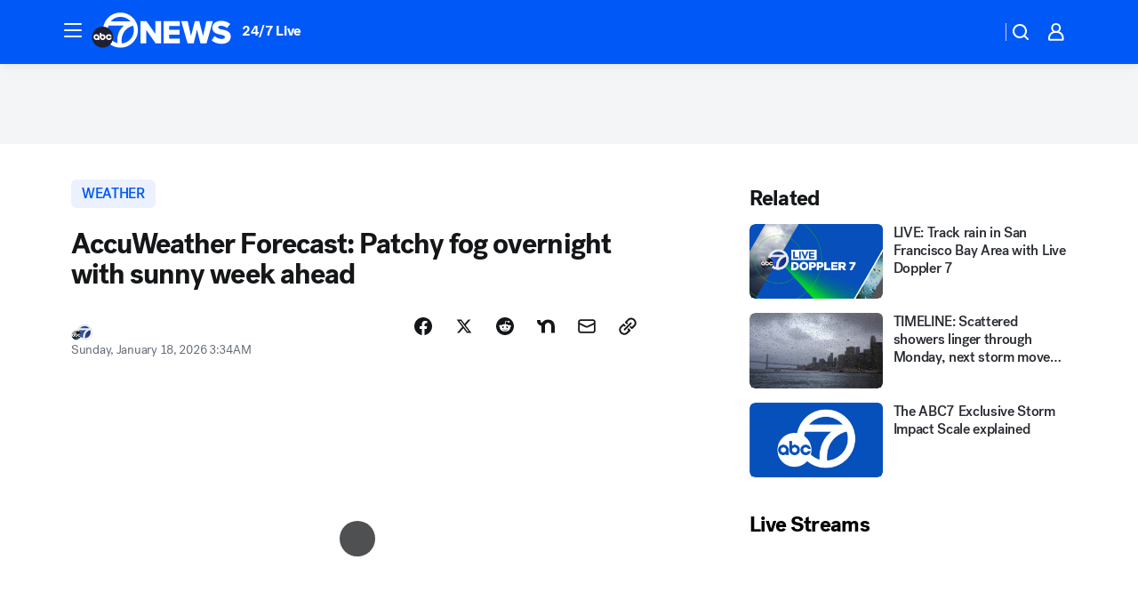

--- FILE ---
content_type: application/javascript
request_url: https://prod.gatekeeper.us-abc.symphony.edgedatg.go.com/vp2/ws/utils/2021/geo/video/geolocation/203/001/gt/-1.jsonp
body_size: 1076
content:
{"ver":"2021","device":"001","brand":"203","xmlns":"https://abc.go.com/vp2/ws/xmlns","user":{"allowed":true,"ip":"3.129.72.140","proxy":"hosting","bandwidth":"broadband","zipcode":"43230","city":"columbus","state":"oh","country":"usa","isp":"amazon technologies inc.","distributionChannel":"2","org":"amazon technologies inc.","useragent":"Mozilla/5.0 (Macintosh; Intel Mac OS X 10_15_7) AppleWebKit/537.36 (KHTML, like Gecko) Chrome/131.0.0.0 Safari/537.36; ClaudeBot/1.0; +claudebot@anthropic.com)","time":"Sun, 18 Jan 2026 07:45:59 -0500","xff":{"ip":"3.129.72.140, 18.68.21.72, 172.18.46.186"},"id":"59F15771-EB10-4CEC-A4A3-B79E1C0FCFA0"},"affiliates":{"affiliate":[{"name":"WSYX","logo":"https://cdn1.edgedatg.com/aws/v2/abc/Live/video/13877091/1ba6f58005365daed202fccf8ab4df07/284x160-Q75_1ba6f58005365daed202fccf8ab4df07.png","dma":"COLUMBUS, OH","rank":"34","id":"WSYX","event":{"url":{"callback":"event_flat_file","value":"https://liveeventsfeed.abc.go.com/wsyx.json"},"refresh":{"unit":"second","value":"300"}}}],"count":1},"server":{"time":"Sun, 18 Jan 2026 12:45:59 +0000"}}